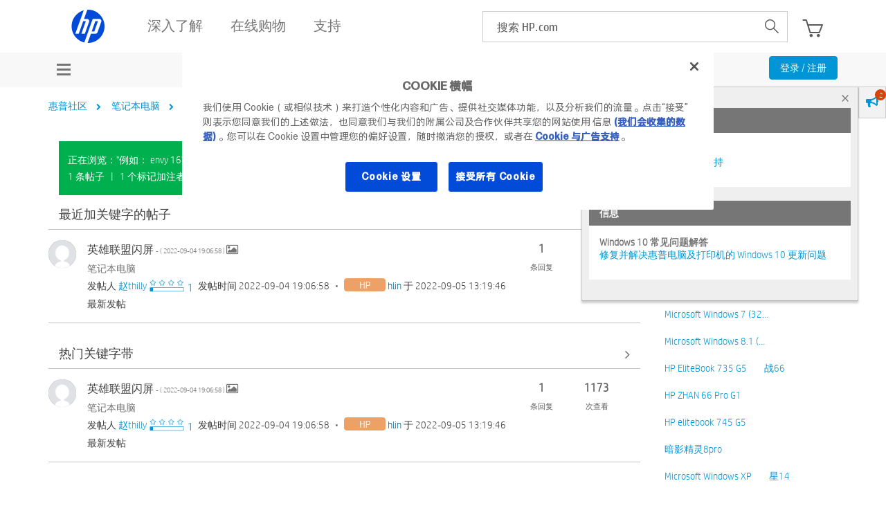

--- FILE ---
content_type: text/javascript
request_url: https://nexus.ensighten.com/hp/hpcom_prod/serverComponent.php?namespace=Bootstrapper&staticJsPath=nexus.ensighten.com/hp/hpcom_prod/code/&publishedOn=Fri%20Mar%2011%2005:31:49%20GMT%202022&ClientID=217&PageID=https%3A%2F%2Fh30471.www3.hp.com%2Ft5%2Ftag%2F%25E4%25BE%258B%25E5%25A6%2582%25EF%25BC%259A%2520envy%252016%2Ftg-p%2Fboard-id%2FNotebook
body_size: 485
content:

Bootstrapper._serverTime = '2026-01-25 17:59:02'; Bootstrapper._clientIP = '3.135.227.175'; Bootstrapper.insertPageFiles(['https://nexus.ensighten.com/hp/hpcom_prod/code/092aa4169c60c2aa2fac018530c6a2a3.js?conditionId0=4823536','https://nexus.ensighten.com/hp/hpcom_prod/code/ea505fb56fcafaea95514fe3a2bc8586.js?conditionId0=422765','https://nexus.ensighten.com/hp/hpcom_prod/code/8cdd4e62329e5a8a29042afd744bb877.js?conditionId0=389049','https://nexus.ensighten.com/hp/hpcom_prod/code/0bc4d6185c0d2b9ed45a2516ef45f3b8.js?conditionId0=433490']);Bootstrapper.setPageSpecificDataDefinitionIds([]);